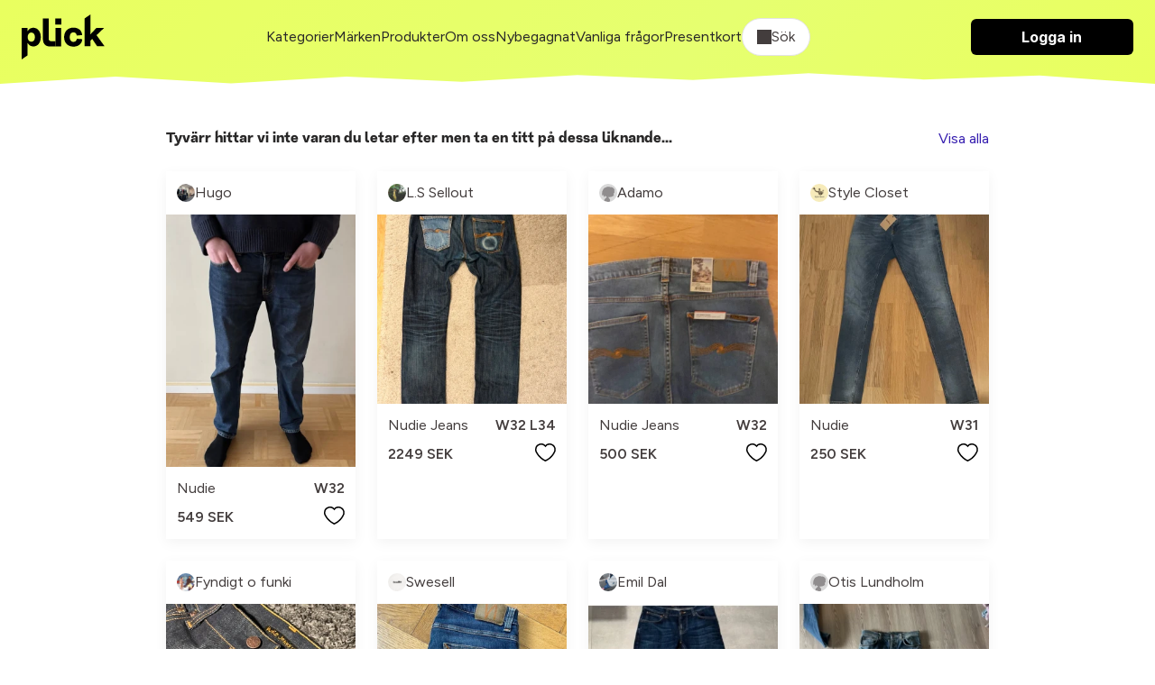

--- FILE ---
content_type: text/javascript; charset=utf-8
request_url: https://ga.jspm.io/npm:@sentry/core@7.86.0/esm/index.js
body_size: 16154
content:
import{extractTraceparentData as t,addGlobalErrorInstrumentationHandler as n,addGlobalUnhandledRejectionInstrumentationHandler as a,logger as o,uuid4 as c,timestampInSeconds as u,generateSentryTraceHeader as p,dropUndefinedKeys as l,dateTimestampInSeconds as g,addExceptionMechanism as _,resolvedSyncPromise as v,truncate as S,GLOBAL_OBJ as T,normalize as E,isThenable as b,isNaN as y,tracingContextFromHeaders as I,getSdkMetadataForEnvelopeHeader as C,dsnToString as x,createEnvelope as w,createEventEnvelopeHeaders as R,urlEncode as D,makeDsn as O,arrayify as A,checkOrSetAlreadyCaught as M,isPrimitive as F,createAttachmentEnvelopeItem as $,addItemToEnvelope as P,SyncPromise as N,SentryError as q,rejectedSyncPromise as B,isPlainObject as U,eventFromUnknownInput as z,eventFromMessage as W,envelopeItemTypeToDataCategory as L,isRateLimited as K,forEachEnvelopeItem as Y,updateRateLimits as G,serializeEnvelope as J,makePromiseBuffer as V,envelopeContainsItemType as Q,parseRetryAfterHeader as X,dsnFromString as Z,exceptionFromError as tt,applyAggregateErrorsToEvent as et,addRequestDataToEvent as nt,extractPathForTransaction as st}from"@sentry/utils";import{D as it}from"../_/C5x5174P.js";import{g as at,D as rt,S as ot,a as ct,n as ut,b as dt,c as pt,u as lt}from"../_/XHsMF7Ux.js";export{H as Hub,k as SDK_VERSION,h as closeSession,e as ensureHubOnCarrier,d as getHubFromCarrier,j as initAndBind,m as makeMain,i as makeSession,r as runWithAsyncContext,s as setAsyncContextStrategy,f as setHubOnCarrier}from"../_/XHsMF7Ux.js";import{FunctionToString as ht}from"./integrations/functiontostring.js";import{InboundFilters as mt}from"./integrations/inboundfilters.js";function getActiveTransaction(t){const e=t||at();const n=e.getScope();return n.getTransaction()}
/**
 * The `extractTraceparentData` function and `TRACEPARENT_REGEXP` constant used
 * to be declared in this file. It was later moved into `@sentry/utils` as part of a
 * move to remove `@sentry/tracing` dependencies from `@sentry/node` (`extractTraceparentData`
 * is the only tracing function used by `@sentry/node`).
 *
 * These exports are kept here for backwards compatability's sake.
 *
 * See https://github.com/getsentry/sentry-javascript/issues/4642 for more details.
 *
 * @deprecated Import this function from `@sentry/utils` instead
 */const ft=t;let gt=false;function registerErrorInstrumentation(){if(!gt){gt=true;n(errorCallback);a(errorCallback)}}function errorCallback(){const t=getActiveTransaction();if(t){const e="internal_error";it&&o.log(`[Tracing] Transaction: ${e} -> Global error occured`);t.setStatus(e)}}errorCallback.tag="sentry_tracingErrorCallback";class SpanRecorder{constructor(t=1e3){this._maxlen=t;this.spans=[]}add(t){this.spans.length>this._maxlen?t.spanRecorder=void 0:this.spans.push(t)}}class Span{constructor(t={}){this.traceId=t.traceId||c();this.spanId=t.spanId||c().substring(16);this.startTimestamp=t.startTimestamp||u();this.tags=t.tags||{};this.data=t.data||{};this.instrumenter=t.instrumenter||"sentry";this.origin=t.origin||"manual";t.parentSpanId&&(this.parentSpanId=t.parentSpanId);"sampled"in t&&(this.sampled=t.sampled);t.op&&(this.op=t.op);t.description&&(this.description=t.description);t.name&&(this.description=t.name);t.status&&(this.status=t.status);t.endTimestamp&&(this.endTimestamp=t.endTimestamp)}get name(){return this.description||""}set name(t){this.setName(t)}startChild(t){const e=new Span({...t,parentSpanId:this.spanId,sampled:this.sampled,traceId:this.traceId});e.spanRecorder=this.spanRecorder;e.spanRecorder&&e.spanRecorder.add(e);e.transaction=this.transaction;if(it&&e.transaction){const n=t&&t.op||"< unknown op >";const s=e.transaction.name||"< unknown name >";const i=e.transaction.spanId;const a=`[Tracing] Starting '${n}' span on transaction '${s}' (${i}).`;e.transaction.metadata.spanMetadata[e.spanId]={logMessage:a};o.log(a)}return e}setTag(t,e){this.tags={...this.tags,[t]:e};return this}setData(t,e){this.data={...this.data,[t]:e};return this}setStatus(t){this.status=t;return this}setHttpStatus(t){this.setTag("http.status_code",String(t));this.setData("http.response.status_code",t);const e=spanStatusfromHttpCode(t);e!=="unknown_error"&&this.setStatus(e);return this}setName(t){this.description=t}isSuccess(){return this.status==="ok"}finish(t){if(it&&this.transaction&&this.transaction.spanId!==this.spanId){const{logMessage:t}=this.transaction.metadata.spanMetadata[this.spanId];t&&o.log(t.replace("Starting","Finishing"))}this.endTimestamp=typeof t==="number"?t:u()}toTraceparent(){return p(this.traceId,this.spanId,this.sampled)}toContext(){return l({data:this.data,description:this.description,endTimestamp:this.endTimestamp,op:this.op,parentSpanId:this.parentSpanId,sampled:this.sampled,spanId:this.spanId,startTimestamp:this.startTimestamp,status:this.status,tags:this.tags,traceId:this.traceId})}updateWithContext(t){this.data=t.data||{};this.description=t.description;this.endTimestamp=t.endTimestamp;this.op=t.op;this.parentSpanId=t.parentSpanId;this.sampled=t.sampled;this.spanId=t.spanId||this.spanId;this.startTimestamp=t.startTimestamp||this.startTimestamp;this.status=t.status;this.tags=t.tags||{};this.traceId=t.traceId||this.traceId;return this}getTraceContext(){return l({data:Object.keys(this.data).length>0?this.data:void 0,description:this.description,op:this.op,parent_span_id:this.parentSpanId,span_id:this.spanId,status:this.status,tags:Object.keys(this.tags).length>0?this.tags:void 0,trace_id:this.traceId,origin:this.origin})}toJSON(){return l({data:Object.keys(this.data).length>0?this.data:void 0,description:this.description,op:this.op,parent_span_id:this.parentSpanId,span_id:this.spanId,start_timestamp:this.startTimestamp,status:this.status,tags:Object.keys(this.tags).length>0?this.tags:void 0,timestamp:this.endTimestamp,trace_id:this.traceId,origin:this.origin})}}
/**
 * Converts a HTTP status code into a {@link SpanStatusType}.
 *
 * @param httpStatus The HTTP response status code.
 * @returns The span status or unknown_error.
 */function spanStatusfromHttpCode(t){if(t<400&&t>=100)return"ok";if(t>=400&&t<500)switch(t){case 401:return"unauthenticated";case 403:return"permission_denied";case 404:return"not_found";case 409:return"already_exists";case 413:return"failed_precondition";case 429:return"resource_exhausted";default:return"invalid_argument"}if(t>=500&&t<600)switch(t){case 501:return"unimplemented";case 503:return"unavailable";case 504:return"deadline_exceeded";default:return"internal_error"}return"unknown_error"}function getDynamicSamplingContextFromClient(t,e,n){const s=e.getOptions();const{publicKey:i}=e.getDsn()||{};const{segment:a}=n&&n.getUser()||{};const r=l({environment:s.environment||rt,release:s.release,user_segment:a,public_key:i,trace_id:t});e.emit&&e.emit("createDsc",r);return r}class Transaction extends Span{constructor(t,e){super(t);delete this.description;this._measurements={};this._contexts={};this._hub=e||at();this._name=t.name||"";this.metadata={source:"custom",...t.metadata,spanMetadata:{}};this._trimEnd=t.trimEnd;this.transaction=this;const n=this.metadata.dynamicSamplingContext;n&&(this._frozenDynamicSamplingContext={...n})}get name(){return this._name}set name(t){this.setName(t)}setName(t,e="custom"){this._name=t;this.metadata.source=e}
/**
   * Attaches SpanRecorder to the span itself
   * @param maxlen maximum number of spans that can be recorded
   */initSpanRecorder(t=1e3){this.spanRecorder||(this.spanRecorder=new SpanRecorder(t));this.spanRecorder.add(this)}setContext(t,e){e===null?delete this._contexts[t]:this._contexts[t]=e}setMeasurement(t,e,n=""){this._measurements[t]={value:e,unit:n}}setMetadata(t){this.metadata={...this.metadata,...t}}finish(t){const e=this._finishTransaction(t);if(e)return this._hub.captureEvent(e)}toContext(){const t=super.toContext();return l({...t,name:this.name,trimEnd:this._trimEnd})}updateWithContext(t){super.updateWithContext(t);this.name=t.name||"";this._trimEnd=t.trimEnd;return this}getDynamicSamplingContext(){if(this._frozenDynamicSamplingContext)return this._frozenDynamicSamplingContext;const t=this._hub||at();const e=t.getClient();if(!e)return{};const n=t.getScope();const s=getDynamicSamplingContextFromClient(this.traceId,e,n);const i=this.metadata.sampleRate;i!==void 0&&(s.sample_rate=`${i}`);const a=this.metadata.source;a&&a!=="url"&&(s.transaction=this.name);this.sampled!==void 0&&(s.sampled=String(this.sampled));return s}setHub(t){this._hub=t}_finishTransaction(t){if(this.endTimestamp!==void 0)return;if(!this.name){it&&o.warn("Transaction has no name, falling back to `<unlabeled transaction>`.");this.name="<unlabeled transaction>"}super.finish(t);const e=this._hub.getClient();e&&e.emit&&e.emit("finishTransaction",this);if(this.sampled!==true){it&&o.log("[Tracing] Discarding transaction because its trace was not chosen to be sampled.");e&&e.recordDroppedEvent("sample_rate","transaction");return}const n=this.spanRecorder?this.spanRecorder.spans.filter((t=>t!==this&&t.endTimestamp)):[];this._trimEnd&&n.length>0&&(this.endTimestamp=n.reduce(((t,e)=>t.endTimestamp&&e.endTimestamp?t.endTimestamp>e.endTimestamp?t:e:t)).endTimestamp);const s=this.metadata;const i={contexts:{...this._contexts,trace:this.getTraceContext()},spans:n,start_timestamp:this.startTimestamp,tags:this.tags,timestamp:this.endTimestamp,transaction:this.name,type:"transaction",sdkProcessingMetadata:{...s,dynamicSamplingContext:this.getDynamicSamplingContext()},...s.source&&{transaction_info:{source:s.source}}};const a=Object.keys(this._measurements).length>0;if(a){it&&o.log("[Measurements] Adding measurements to transaction",JSON.stringify(this._measurements,void 0,2));i.measurements=this._measurements}it&&o.log(`[Tracing] Finishing ${this.op} transaction: ${this.name}.`);return i}}const _t={idleTimeout:1e3,finalTimeout:3e4,heartbeatInterval:5e3};const vt="finishReason";const St=["heartbeatFailed","idleTimeout","documentHidden","finalTimeout","externalFinish","cancelled"];class IdleTransactionSpanRecorder extends SpanRecorder{constructor(t,e,n,s){super(s);this._pushActivity=t;this._popActivity=e;this.transactionSpanId=n}add(t){if(t.spanId!==this.transactionSpanId){t.finish=e=>{t.endTimestamp=typeof e==="number"?e:u();this._popActivity(t.spanId)};t.endTimestamp===void 0&&this._pushActivity(t.spanId)}super.add(t)}}class IdleTransaction extends Transaction{constructor(t,e,n=_t.idleTimeout,s=_t.finalTimeout,i=_t.heartbeatInterval,a=false){super(t,e);this._idleHub=e;this._idleTimeout=n;this._finalTimeout=s;this._heartbeatInterval=i;this._onScope=a;this.activities={};this._heartbeatCounter=0;this._finished=false;this._idleTimeoutCanceledPermanently=false;this._beforeFinishCallbacks=[];this._finishReason=St[4];if(a){it&&o.log(`Setting idle transaction on scope. Span ID: ${this.spanId}`);e.configureScope((t=>t.setSpan(this)))}this._restartIdleTimeout();setTimeout((()=>{if(!this._finished){this.setStatus("deadline_exceeded");this._finishReason=St[3];this.finish()}}),this._finalTimeout)}finish(t=u()){this._finished=true;this.activities={};this.op==="ui.action.click"&&this.setTag(vt,this._finishReason);if(this.spanRecorder){it&&o.log("[Tracing] finishing IdleTransaction",new Date(t*1e3).toISOString(),this.op);for(const e of this._beforeFinishCallbacks)e(this,t);this.spanRecorder.spans=this.spanRecorder.spans.filter((e=>{if(e.spanId===this.spanId)return true;if(!e.endTimestamp){e.endTimestamp=t;e.setStatus("cancelled");it&&o.log("[Tracing] cancelling span since transaction ended early",JSON.stringify(e,void 0,2))}const n=e.startTimestamp<t;const s=(this._finalTimeout+this._idleTimeout)/1e3;const i=e.endTimestamp-this.startTimestamp<s;if(it){const t=JSON.stringify(e,void 0,2);n?i||o.log("[Tracing] discarding Span since it finished after Transaction final timeout",t):o.log("[Tracing] discarding Span since it happened after Transaction was finished",t)}return n&&i}));it&&o.log("[Tracing] flushing IdleTransaction")}else it&&o.log("[Tracing] No active IdleTransaction");if(this._onScope){const t=this._idleHub.getScope();t.getTransaction()===this&&t.setSpan(void 0)}return super.finish(t)}registerBeforeFinishCallback(t){this._beforeFinishCallbacks.push(t)}initSpanRecorder(t){if(!this.spanRecorder){const pushActivity=t=>{this._finished||this._pushActivity(t)};const popActivity=t=>{this._finished||this._popActivity(t)};this.spanRecorder=new IdleTransactionSpanRecorder(pushActivity,popActivity,this.spanId,t);it&&o.log("Starting heartbeat");this._pingHeartbeat()}this.spanRecorder.add(this)}
/**
   * Cancels the existing idle timeout, if there is one.
   * @param restartOnChildSpanChange Default is `true`.
   *                                 If set to false the transaction will end
   *                                 with the last child span.
   */cancelIdleTimeout(t,{restartOnChildSpanChange:e}={restartOnChildSpanChange:true}){this._idleTimeoutCanceledPermanently=e===false;if(this._idleTimeoutID){clearTimeout(this._idleTimeoutID);this._idleTimeoutID=void 0;if(Object.keys(this.activities).length===0&&this._idleTimeoutCanceledPermanently){this._finishReason=St[5];this.finish(t)}}}setFinishReason(t){this._finishReason=t}_restartIdleTimeout(t){this.cancelIdleTimeout();this._idleTimeoutID=setTimeout((()=>{if(!this._finished&&Object.keys(this.activities).length===0){this._finishReason=St[1];this.finish(t)}}),this._idleTimeout)}
/**
   * Start tracking a specific activity.
   * @param spanId The span id that represents the activity
   */_pushActivity(t){this.cancelIdleTimeout(void 0,{restartOnChildSpanChange:!this._idleTimeoutCanceledPermanently});it&&o.log(`[Tracing] pushActivity: ${t}`);this.activities[t]=true;it&&o.log("[Tracing] new activities count",Object.keys(this.activities).length)}
/**
   * Remove an activity from usage
   * @param spanId The span id that represents the activity
   */_popActivity(t){if(this.activities[t]){it&&o.log(`[Tracing] popActivity ${t}`);delete this.activities[t];it&&o.log("[Tracing] new activities count",Object.keys(this.activities).length)}if(Object.keys(this.activities).length===0){const t=u();if(this._idleTimeoutCanceledPermanently){this._finishReason=St[5];this.finish(t)}else this._restartIdleTimeout(t+this._idleTimeout/1e3)}}_beat(){if(this._finished)return;const t=Object.keys(this.activities).join("");t===this._prevHeartbeatString?this._heartbeatCounter++:this._heartbeatCounter=1;this._prevHeartbeatString=t;if(this._heartbeatCounter>=3){it&&o.log("[Tracing] Transaction finished because of no change for 3 heart beats");this.setStatus("deadline_exceeded");this._finishReason=St[0];this.finish()}else this._pingHeartbeat()}_pingHeartbeat(){it&&o.log(`pinging Heartbeat -> current counter: ${this._heartbeatCounter}`);setTimeout((()=>{this._beat()}),this._heartbeatInterval)}}
/**
 * Adds common information to events.
 *
 * The information includes release and environment from `options`,
 * breadcrumbs and context (extra, tags and user) from the scope.
 *
 * Information that is already present in the event is never overwritten. For
 * nested objects, such as the context, keys are merged.
 *
 * Note: This also triggers callbacks for `addGlobalEventProcessor`, but not `beforeSend`.
 *
 * @param event The original event.
 * @param hint May contain additional information about the original exception.
 * @param scope A scope containing event metadata.
 * @returns A new event with more information.
 * @hidden
 */function prepareEvent(t,e,n,s,i){const{normalizeDepth:a=3,normalizeMaxBreadth:r=1e3}=t;const o={...e,event_id:e.event_id||n.event_id||c(),timestamp:e.timestamp||g()};const u=n.integrations||t.integrations.map((t=>t.name));applyClientOptions(o,t);applyIntegrationsMetadata(o,u);e.type===void 0&&applyDebugIds(o,t.stackParser);let d=s;n.captureContext&&(d=ot.clone(d).update(n.captureContext));n.mechanism&&_(o,n.mechanism);let p=v(o);const l=i&&i.getEventProcessors?i.getEventProcessors():[];if(d){if(d.getAttachments){const t=[...n.attachments||[],...d.getAttachments()];t.length&&(n.attachments=t)}p=d.applyToEvent(o,n,l)}else p=ut([...l,...ct()],o,n);return p.then((t=>{t&&applyDebugMeta(t);return typeof a==="number"&&a>0?normalizeEvent(t,a,r):t}))}
/**
 *  Enhances event using the client configuration.
 *  It takes care of all "static" values like environment, release and `dist`,
 *  as well as truncating overly long values.
 * @param event event instance to be enhanced
 */function applyClientOptions(t,e){const{environment:n,release:s,dist:i,maxValueLength:a=250}=e;"environment"in t||(t.environment="environment"in e?n:rt);t.release===void 0&&s!==void 0&&(t.release=s);t.dist===void 0&&i!==void 0&&(t.dist=i);t.message&&(t.message=S(t.message,a));const r=t.exception&&t.exception.values&&t.exception.values[0];r&&r.value&&(r.value=S(r.value,a));const o=t.request;o&&o.url&&(o.url=S(o.url,a))}const Tt=new WeakMap;function applyDebugIds(t,e){const n=T._sentryDebugIds;if(!n)return;let s;const i=Tt.get(e);if(i)s=i;else{s=new Map;Tt.set(e,s)}const a=Object.keys(n).reduce(((t,i)=>{let a;const r=s.get(i);if(r)a=r;else{a=e(i);s.set(i,a)}for(let e=a.length-1;e>=0;e--){const s=a[e];if(s.filename){t[s.filename]=n[i];break}}return t}),{});try{t.exception.values.forEach((t=>{t.stacktrace.frames.forEach((t=>{t.filename&&(t.debug_id=a[t.filename])}))}))}catch(t){}}function applyDebugMeta(t){const e={};try{t.exception.values.forEach((t=>{t.stacktrace.frames.forEach((t=>{if(t.debug_id){t.abs_path?e[t.abs_path]=t.debug_id:t.filename&&(e[t.filename]=t.debug_id);delete t.debug_id}}))}))}catch(t){}if(Object.keys(e).length===0)return;t.debug_meta=t.debug_meta||{};t.debug_meta.images=t.debug_meta.images||[];const n=t.debug_meta.images;Object.keys(e).forEach((t=>{n.push({type:"sourcemap",code_file:t,debug_id:e[t]})}))}
/**
 * This function adds all used integrations to the SDK info in the event.
 * @param event The event that will be filled with all integrations.
 */function applyIntegrationsMetadata(t,e){if(e.length>0){t.sdk=t.sdk||{};t.sdk.integrations=[...t.sdk.integrations||[],...e]}}
/**
 * Applies `normalize` function on necessary `Event` attributes to make them safe for serialization.
 * Normalized keys:
 * - `breadcrumbs.data`
 * - `user`
 * - `contexts`
 * - `extra`
 * @param event Event
 * @returns Normalized event
 */function normalizeEvent(t,e,n){if(!t)return null;const s={...t,...t.breadcrumbs&&{breadcrumbs:t.breadcrumbs.map((t=>({...t,...t.data&&{data:E(t.data,e,n)}})))},...t.user&&{user:E(t.user,e,n)},...t.contexts&&{contexts:E(t.contexts,e,n)},...t.extra&&{extra:E(t.extra,e,n)}};if(t.contexts&&t.contexts.trace&&s.contexts){s.contexts.trace=t.contexts.trace;t.contexts.trace.data&&(s.contexts.trace.data=E(t.contexts.trace.data,e,n))}t.spans&&(s.spans=t.spans.map((t=>{t.data&&(t.data=E(t.data,e,n));return t})));return s}function parseEventHintOrCaptureContext(t){if(t)return hintIsScopeOrFunction(t)||hintIsScopeContext(t)?{captureContext:t}:t}function hintIsScopeOrFunction(t){return t instanceof ot||typeof t==="function"}const Et=["user","level","extra","contexts","tags","fingerprint","requestSession","propagationContext"];function hintIsScopeContext(t){return Object.keys(t).some((t=>Et.includes(t)))}function captureException(t,e){return at().captureException(t,parseEventHintOrCaptureContext(e))}
/**
 * Captures a message event and sends it to Sentry.
 *
 * @param message The message to send to Sentry.
 * @param Severity Define the level of the message.
 * @returns The generated eventId.
 */function captureMessage(t,e){const n=typeof e==="string"?e:void 0;const s=typeof e!=="string"?{captureContext:e}:void 0;return at().captureMessage(t,n,s)}
/**
 * Captures a manually created event and sends it to Sentry.
 *
 * @param event The event to send to Sentry.
 * @returns The generated eventId.
 */function captureEvent(t,e){return at().captureEvent(t,e)}
/**
 * Callback to set context information onto the scope.
 * @param callback Callback function that receives Scope.
 */function configureScope(t){at().configureScope(t)}
/**
 * Records a new breadcrumb which will be attached to future events.
 *
 * Breadcrumbs will be added to subsequent events to provide more context on
 * user's actions prior to an error or crash.
 *
 * @param breadcrumb The breadcrumb to record.
 */function addBreadcrumb(t){at().addBreadcrumb(t)}
/**
 * Sets context data with the given name.
 * @param name of the context
 * @param context Any kind of data. This data will be normalized.
 */function setContext(t,e){at().setContext(t,e)}
/**
 * Set an object that will be merged sent as extra data with the event.
 * @param extras Extras object to merge into current context.
 */function setExtras(t){at().setExtras(t)}
/**
 * Set key:value that will be sent as extra data with the event.
 * @param key String of extra
 * @param extra Any kind of data. This data will be normalized.
 */function setExtra(t,e){at().setExtra(t,e)}
/**
 * Set an object that will be merged sent as tags data with the event.
 * @param tags Tags context object to merge into current context.
 */function setTags(t){at().setTags(t)}
/**
 * Set key:value that will be sent as tags data with the event.
 *
 * Can also be used to unset a tag, by passing `undefined`.
 *
 * @param key String key of tag
 * @param value Value of tag
 */function setTag(t,e){at().setTag(t,e)}
/**
 * Updates user context information for future events.
 *
 * @param user User context object to be set in the current context. Pass `null` to unset the user.
 */function setUser(t){at().setUser(t)}
/**
 * Creates a new scope with and executes the given operation within.
 * The scope is automatically removed once the operation
 * finishes or throws.
 *
 * This is essentially a convenience function for:
 *
 *     pushScope();
 *     callback();
 *     popScope();
 *
 * @param callback that will be enclosed into push/popScope.
 */function withScope(t){at().withScope(t)}
/**
 * Starts a new `Transaction` and returns it. This is the entry point to manual tracing instrumentation.
 *
 * A tree structure can be built by adding child spans to the transaction, and child spans to other spans. To start a
 * new child span within the transaction or any span, call the respective `.startChild()` method.
 *
 * Every child span must be finished before the transaction is finished, otherwise the unfinished spans are discarded.
 *
 * The transaction must be finished with a call to its `.finish()` method, at which point the transaction with all its
 * finished child spans will be sent to Sentry.
 *
 * NOTE: This function should only be used for *manual* instrumentation. Auto-instrumentation should call
 * `startTransaction` directly on the hub.
 *
 * @param context Properties of the new `Transaction`.
 * @param customSamplingContext Information given to the transaction sampling function (along with context-dependent
 * default values). See {@link Options.tracesSampler}.
 *
 * @returns The transaction which was just started
 */function startTransaction(t,e){return at().startTransaction({...t},e)}
/**
 * Create a cron monitor check in and send it to Sentry.
 *
 * @param checkIn An object that describes a check in.
 * @param upsertMonitorConfig An optional object that describes a monitor config. Use this if you want
 * to create a monitor automatically when sending a check in.
 */function captureCheckIn(t,e){const n=at();const s=n.getScope();const i=n.getClient();if(i){if(i.captureCheckIn)return i.captureCheckIn(t,e,s);it&&o.warn("Cannot capture check-in. Client does not support sending check-ins.")}else it&&o.warn("Cannot capture check-in. No client defined.");return c()}
/**
 * Wraps a callback with a cron monitor check in. The check in will be sent to Sentry when the callback finishes.
 *
 * @param monitorSlug The distinct slug of the monitor.
 * @param upsertMonitorConfig An optional object that describes a monitor config. Use this if you want
 * to create a monitor automatically when sending a check in.
 */function withMonitor(t,e,n){const s=captureCheckIn({monitorSlug:t,status:"in_progress"},n);const i=u();function finishCheckIn(e){captureCheckIn({monitorSlug:t,status:e,checkInId:s,duration:u()-i})}let a;try{a=e()}catch(t){finishCheckIn("error");throw t}b(a)?Promise.resolve(a).then((()=>{finishCheckIn("ok")}),(()=>{finishCheckIn("error")})):finishCheckIn("ok");return a}
/**
 * Call `flush()` on the current client, if there is one. See {@link Client.flush}.
 *
 * @param timeout Maximum time in ms the client should wait to flush its event queue. Omitting this parameter will cause
 * the client to wait until all events are sent before resolving the promise.
 * @returns A promise which resolves to `true` if the queue successfully drains before the timeout, or `false` if it
 * doesn't (or if there's no client defined).
 */async function flush(t){const e=getClient();if(e)return e.flush(t);it&&o.warn("Cannot flush events. No client defined.");return Promise.resolve(false)}
/**
 * Call `close()` on the current client, if there is one. See {@link Client.close}.
 *
 * @param timeout Maximum time in ms the client should wait to flush its event queue before shutting down. Omitting this
 * parameter will cause the client to wait until all events are sent before disabling itself.
 * @returns A promise which resolves to `true` if the queue successfully drains before the timeout, or `false` if it
 * doesn't (or if there's no client defined).
 */async function close(t){const e=getClient();if(e)return e.close(t);it&&o.warn("Cannot flush events and disable SDK. No client defined.");return Promise.resolve(false)}
/**
 * This is the getter for lastEventId.
 *
 * @returns The last event id of a captured event.
 */function lastEventId(){return at().lastEventId()}function getClient(){return at().getClient()}function hasTracingEnabled(t){if(typeof __SENTRY_TRACING__==="boolean"&&!__SENTRY_TRACING__)return false;const e=getClient();const n=t||e&&e.getOptions();return!!n&&(n.enableTracing||"tracesSampleRate"in n||"tracesSampler"in n)}function sampleTransaction(t,e,n){if(!hasTracingEnabled(e)){t.sampled=false;return t}if(t.sampled!==void 0){t.setMetadata({sampleRate:Number(t.sampled)});return t}let s;if(typeof e.tracesSampler==="function"){s=e.tracesSampler(n);t.setMetadata({sampleRate:Number(s)})}else if(n.parentSampled!==void 0)s=n.parentSampled;else if(typeof e.tracesSampleRate!=="undefined"){s=e.tracesSampleRate;t.setMetadata({sampleRate:Number(s)})}else{s=1;t.setMetadata({sampleRate:s})}if(!isValidSampleRate(s)){it&&o.warn("[Tracing] Discarding transaction because of invalid sample rate.");t.sampled=false;return t}if(!s){it&&o.log("[Tracing] Discarding transaction because "+(typeof e.tracesSampler==="function"?"tracesSampler returned 0 or false":"a negative sampling decision was inherited or tracesSampleRate is set to 0"));t.sampled=false;return t}t.sampled=Math.random()<s;if(!t.sampled){it&&o.log(`[Tracing] Discarding transaction because it's not included in the random sample (sampling rate = ${Number(s)})`);return t}it&&o.log(`[Tracing] starting ${t.op} transaction - ${t.name}`);return t}function isValidSampleRate(t){if(y(t)||!(typeof t==="number"||typeof t==="boolean")){it&&o.warn(`[Tracing] Given sample rate is invalid. Sample rate must be a boolean or a number between 0 and 1. Got ${JSON.stringify(t)} of type ${JSON.stringify(typeof t)}.`);return false}if(t<0||t>1){it&&o.warn(`[Tracing] Given sample rate is invalid. Sample rate must be between 0 and 1. Got ${t}.`);return false}return true}function traceHeaders(){const t=this.getScope();const e=t.getSpan();return e?{"sentry-trace":e.toTraceparent()}:{}}
/**
 * Creates a new transaction and adds a sampling decision if it doesn't yet have one.
 *
 * The Hub.startTransaction method delegates to this method to do its work, passing the Hub instance in as `this`, as if
 * it had been called on the hub directly. Exists as a separate function so that it can be injected into the class as an
 * "extension method."
 *
 * @param this: The Hub starting the transaction
 * @param transactionContext: Data used to configure the transaction
 * @param CustomSamplingContext: Optional data to be provided to the `tracesSampler` function (if any)
 *
 * @returns The new transaction
 *
 * @see {@link Hub.startTransaction}
 */function _startTransaction(t,e){const n=this.getClient();const s=n&&n.getOptions()||{};const i=s.instrumenter||"sentry";const a=t.instrumenter||"sentry";if(i!==a){it&&o.error(`A transaction was started with instrumenter=\`${a}\`, but the SDK is configured with the \`${i}\` instrumenter.\nThe transaction will not be sampled. Please use the ${i} instrumentation to start transactions.`);t.sampled=false}let r=new Transaction(t,this);r=sampleTransaction(r,s,{parentSampled:t.parentSampled,transactionContext:t,...e});r.sampled&&r.initSpanRecorder(s._experiments&&s._experiments.maxSpans);n&&n.emit&&n.emit("startTransaction",r);return r}function startIdleTransaction(t,e,n,s,i,a,r){const o=t.getClient();const c=o&&o.getOptions()||{};let u=new IdleTransaction(e,t,n,s,r,i);u=sampleTransaction(u,c,{parentSampled:e.parentSampled,transactionContext:e,...a});u.sampled&&u.initSpanRecorder(c._experiments&&c._experiments.maxSpans);o&&o.emit&&o.emit("startTransaction",u);return u}function addTracingExtensions(){const t=dt();if(t.__SENTRY__){t.__SENTRY__.extensions=t.__SENTRY__.extensions||{};t.__SENTRY__.extensions.startTransaction||(t.__SENTRY__.extensions.startTransaction=_startTransaction);t.__SENTRY__.extensions.traceHeaders||(t.__SENTRY__.extensions.traceHeaders=traceHeaders);registerErrorInstrumentation()}}
/** The status of an Span.
 *
 * @deprecated Use string literals - if you require type casting, cast to SpanStatusType type
 */var bt;(function(t){const e="ok";t.Ok=e;const n="deadline_exceeded";t.DeadlineExceeded=n;const s="unauthenticated";t.Unauthenticated=s;const i="permission_denied";t.PermissionDenied=i;const a="not_found";t.NotFound=a;const r="resource_exhausted";t.ResourceExhausted=r;const o="invalid_argument";t.InvalidArgument=o;const c="unimplemented";t.Unimplemented=c;const u="unavailable";t.Unavailable=u;const d="internal_error";t.InternalError=d;const p="unknown_error";t.UnknownError=p;const l="cancelled";t.Cancelled=l;const h="already_exists";t.AlreadyExists=h;const m="failed_precondition";t.FailedPrecondition=m;const f="aborted";t.Aborted=f;const g="out_of_range";t.OutOfRange=g;const _="data_loss";t.DataLoss=_})(bt||(bt={}));function trace(t,e,n=(()=>{})){const s=normalizeContext(t);const i=at();const a=i.getScope();const r=a.getSpan();const o=createChildSpanOrTransaction(i,r,s);a.setSpan(o);function finishAndSetSpan(){o&&o.finish();i.getScope().setSpan(r)}let c;try{c=e(o)}catch(t){o&&o.setStatus("internal_error");n(t);finishAndSetSpan();throw t}b(c)?Promise.resolve(c).then((()=>{finishAndSetSpan()}),(t=>{o&&o.setStatus("internal_error");n(t);finishAndSetSpan()})):finishAndSetSpan();return c}function startSpan(t,e){const n=normalizeContext(t);const s=at();const i=s.getScope();const a=i.getSpan();const r=createChildSpanOrTransaction(s,a,n);i.setSpan(r);function finishAndSetSpan(){r&&r.finish();s.getScope().setSpan(a)}let o;try{o=e(r)}catch(t){r&&r.setStatus("internal_error");finishAndSetSpan();throw t}b(o)?Promise.resolve(o).then((()=>{finishAndSetSpan()}),(()=>{r&&r.setStatus("internal_error");finishAndSetSpan()})):finishAndSetSpan();return o}
/**
 * @deprecated Use {@link startSpan} instead.
 */const yt=startSpan;function startSpanManual(t,e){const n=normalizeContext(t);const s=at();const i=s.getScope();const a=i.getSpan();const r=createChildSpanOrTransaction(s,a,n);i.setSpan(r);function finishAndSetSpan(){r&&r.finish();s.getScope().setSpan(a)}let o;try{o=e(r,finishAndSetSpan)}catch(t){r&&r.setStatus("internal_error");throw t}b(o)&&Promise.resolve(o).then(void 0,(()=>{r&&r.setStatus("internal_error")}));return o}function startInactiveSpan(t){if(!hasTracingEnabled())return;const e={...t};e.name!==void 0&&e.description===void 0&&(e.description=e.name);const n=at();const s=getActiveSpan();return s?s.startChild(e):n.startTransaction(e)}function getActiveSpan(){return at().getScope().getSpan()}function continueTrace({sentryTrace:t,baggage:e},n){const s=at();const i=s.getScope();const{traceparentData:a,dynamicSamplingContext:r,propagationContext:c}=I(t,e);i.setPropagationContext(c);it&&a&&o.log(`[Tracing] Continuing trace ${a.traceId}.`);const u={...a,metadata:l({dynamicSamplingContext:a&&!r?{}:r})};return n?n(u):u}function createChildSpanOrTransaction(t,e,n){if(hasTracingEnabled())return e?e.startChild(n):t.startTransaction(n)}function normalizeContext(t){const e={...t};e.name!==void 0&&e.description===void 0&&(e.description=e.name);return e}function setMeasurement(t,e,n){const s=getActiveTransaction();s&&s.setMeasurement(t,e,n)}function enhanceEventWithSdkInfo(t,e){if(!e)return t;t.sdk=t.sdk||{};t.sdk.name=t.sdk.name||e.name;t.sdk.version=t.sdk.version||e.version;t.sdk.integrations=[...t.sdk.integrations||[],...e.integrations||[]];t.sdk.packages=[...t.sdk.packages||[],...e.packages||[]];return t}function createSessionEnvelope(t,e,n,s){const i=C(n);const a={sent_at:(new Date).toISOString(),...i&&{sdk:i},...!!s&&e&&{dsn:x(e)}};const r="aggregates"in t?[{type:"sessions"},t]:[{type:"session"},t.toJSON()];return w(a,[r])}function createEventEnvelope(t,e,n,s){const i=C(n);const a=t.type&&t.type!=="replay_event"?t.type:"event";enhanceEventWithSdkInfo(t,n&&n.sdk);const r=R(t,i,s,e);delete t.sdkProcessingMetadata;const o=[{type:a},t];return w(r,[o])}class SessionFlusher{constructor(t,e){this._client=t;this.flushTimeout=60;this._pendingAggregates={};this._isEnabled=true;this._intervalId=setInterval((()=>this.flush()),this.flushTimeout*1e3);this._sessionAttrs=e}flush(){const t=this.getSessionAggregates();if(t.aggregates.length!==0){this._pendingAggregates={};this._client.sendSession(t)}}getSessionAggregates(){const t=Object.keys(this._pendingAggregates).map((t=>this._pendingAggregates[parseInt(t)]));const e={attrs:this._sessionAttrs,aggregates:t};return l(e)}close(){clearInterval(this._intervalId);this._isEnabled=false;this.flush()}incrementSessionStatusCount(){if(!this._isEnabled)return;const t=at().getScope();const e=t.getRequestSession();if(e&&e.status){this._incrementSessionStatusCount(e.status,new Date);t.setRequestSession(void 0);
/* eslint-enable @typescript-eslint/no-unsafe-member-access */}}_incrementSessionStatusCount(t,e){const n=new Date(e).setSeconds(0,0);this._pendingAggregates[n]=this._pendingAggregates[n]||{};const s=this._pendingAggregates[n];s.started||(s.started=new Date(n).toISOString());switch(t){case"errored":s.errored=(s.errored||0)+1;return s.errored;case"ok":s.exited=(s.exited||0)+1;return s.exited;default:s.crashed=(s.crashed||0)+1;return s.crashed}}}const It="7";function getBaseApiEndpoint(t){const e=t.protocol?`${t.protocol}:`:"";const n=t.port?`:${t.port}`:"";return`${e}//${t.host}${n}${t.path?`/${t.path}`:""}/api/`}function _getIngestEndpoint(t){return`${getBaseApiEndpoint(t)}${t.projectId}/envelope/`}function _encodedAuth(t,e){return D({sentry_key:t.publicKey,sentry_version:It,...e&&{sentry_client:`${e.name}/${e.version}`}})}function getEnvelopeEndpointWithUrlEncodedAuth(t,e={}){const n=typeof e==="string"?e:e.tunnel;const s=typeof e!=="string"&&e._metadata?e._metadata.sdk:void 0;return n||`${_getIngestEndpoint(t)}?${_encodedAuth(t,s)}`}function getReportDialogEndpoint(t,e){const n=O(t);if(!n)return"";const s=`${getBaseApiEndpoint(n)}embed/error-page/`;let i=`dsn=${x(n)}`;for(const t in e)if(t!=="dsn"&&t!=="onClose")if(t==="user"){const t=e.user;if(!t)continue;t.name&&(i+=`&name=${encodeURIComponent(t.name)}`);t.email&&(i+=`&email=${encodeURIComponent(t.email)}`)}else i+=`&${encodeURIComponent(t)}=${encodeURIComponent(e[t])}`;return`${s}?${i}`}const kt=[];function filterDuplicates(t){const e={};t.forEach((t=>{const{name:n}=t;const s=e[n];s&&!s.isDefaultInstance&&t.isDefaultInstance||(e[n]=t)}));return Object.keys(e).map((t=>e[t]))}function getIntegrationsToSetup(t){const e=t.defaultIntegrations||[];const n=t.integrations;e.forEach((t=>{t.isDefaultInstance=true}));let s;s=Array.isArray(n)?[...e,...n]:typeof n==="function"?A(n(e)):e;const i=filterDuplicates(s);const a=findIndex(i,(t=>t.name==="Debug"));if(a!==-1){const[t]=i.splice(a,1);i.push(t)}return i}
/**
 * Given a list of integration instances this installs them all. When `withDefaults` is set to `true` then all default
 * integrations are added unless they were already provided before.
 * @param integrations array of integration instances
 * @param withDefault should enable default integrations
 */function setupIntegrations(t,e){const n={};e.forEach((e=>{e&&setupIntegration(t,e,n)}));return n}function setupIntegration(t,e,n){n[e.name]=e;if(kt.indexOf(e.name)===-1){e.setupOnce(pt,at);kt.push(e.name)}e.setup&&typeof e.setup==="function"&&e.setup(t);if(t.on&&typeof e.preprocessEvent==="function"){const n=e.preprocessEvent.bind(e);t.on("preprocessEvent",((e,s)=>n(e,s,t)))}if(t.addEventProcessor&&typeof e.processEvent==="function"){const n=e.processEvent.bind(e);const s=Object.assign(((e,s)=>n(e,s,t)),{id:e.name});t.addEventProcessor(s)}it&&o.log(`Integration installed: ${e.name}`)}function addIntegration(t){const e=getClient();e&&e.addIntegration?e.addIntegration(t):it&&o.warn(`Cannot add integration "${t.name}" because no SDK Client is available.`)}function findIndex(t,e){for(let n=0;n<t.length;n++)if(e(t[n])===true)return n;return-1}const Ct="Not capturing exception because it's already been captured.";class BaseClient{
/**
   * Initializes this client instance.
   *
   * @param options Options for the client.
   */
constructor(t){this._options=t;this._integrations={};this._integrationsInitialized=false;this._numProcessing=0;this._outcomes={};this._hooks={};this._eventProcessors=[];t.dsn?this._dsn=O(t.dsn):it&&o.warn("No DSN provided, client will not send events.");if(this._dsn){const e=getEnvelopeEndpointWithUrlEncodedAuth(this._dsn,t);this._transport=t.transport({recordDroppedEvent:this.recordDroppedEvent.bind(this),...t.transportOptions,url:e})}}captureException(t,e,n){if(M(t)){it&&o.log(Ct);return}let s=e&&e.event_id;this._process(this.eventFromException(t,e).then((t=>this._captureEvent(t,e,n))).then((t=>{s=t})));return s}captureMessage(t,e,n,s){let i=n&&n.event_id;const a=F(t)?this.eventFromMessage(String(t),e,n):this.eventFromException(t,n);this._process(a.then((t=>this._captureEvent(t,n,s))).then((t=>{i=t})));return i}captureEvent(t,e,n){if(e&&e.originalException&&M(e.originalException)){it&&o.log(Ct);return}let s=e&&e.event_id;this._process(this._captureEvent(t,e,n).then((t=>{s=t})));return s}captureSession(t){if(typeof t.release==="string"){this.sendSession(t);lt(t,{init:false})}else it&&o.warn("Discarded session because of missing or non-string release")}getDsn(){return this._dsn}getOptions(){return this._options}getSdkMetadata(){return this._options._metadata}getTransport(){return this._transport}flush(t){const e=this._transport;return e?this._isClientDoneProcessing(t).then((n=>e.flush(t).then((t=>n&&t)))):v(true)}close(t){return this.flush(t).then((t=>{this.getOptions().enabled=false;return t}))}getEventProcessors(){return this._eventProcessors}addEventProcessor(t){this._eventProcessors.push(t)}setupIntegrations(t){if(t&&!this._integrationsInitialized||this._isEnabled()&&!this._integrationsInitialized){this._integrations=setupIntegrations(this,this._options.integrations);this._integrationsInitialized=true}}
/**
   * Gets an installed integration by its `id`.
   *
   * @returns The installed integration or `undefined` if no integration with that `id` was installed.
   */getIntegrationById(t){return this._integrations[t]}getIntegration(t){try{return this._integrations[t.id]||null}catch(e){it&&o.warn(`Cannot retrieve integration ${t.id} from the current Client`);return null}}addIntegration(t){setupIntegration(this,t,this._integrations)}sendEvent(t,e={}){this.emit("beforeSendEvent",t,e);let n=createEventEnvelope(t,this._dsn,this._options._metadata,this._options.tunnel);for(const t of e.attachments||[])n=P(n,$(t,this._options.transportOptions&&this._options.transportOptions.textEncoder));const s=this._sendEnvelope(n);s&&s.then((e=>this.emit("afterSendEvent",t,e)),null)}sendSession(t){const e=createSessionEnvelope(t,this._dsn,this._options._metadata,this._options.tunnel);void this._sendEnvelope(e)}recordDroppedEvent(t,e,n){if(this._options.sendClientReports){const n=`${t}:${e}`;it&&o.log(`Adding outcome: "${n}"`);this._outcomes[n]=this._outcomes[n]+1||1}}
/* eslint-disable @typescript-eslint/unified-signatures */
on(t,e){this._hooks[t]||(this._hooks[t]=[]);this._hooks[t].push(e)}emit(t,...e){this._hooks[t]&&this._hooks[t].forEach((t=>t(...e)))}
/* eslint-enable @typescript-eslint/unified-signatures */_updateSessionFromEvent(t,e){let n=false;let s=false;const i=e.exception&&e.exception.values;if(i){s=true;for(const t of i){const e=t.mechanism;if(e&&e.handled===false){n=true;break}}}const a=t.status==="ok";const r=a&&t.errors===0||a&&n;if(r){lt(t,{...n&&{status:"crashed"},errors:t.errors||Number(s||n)});this.captureSession(t)}}
/**
   * Determine if the client is finished processing. Returns a promise because it will wait `timeout` ms before saying
   * "no" (resolving to `false`) in order to give the client a chance to potentially finish first.
   *
   * @param timeout The time, in ms, after which to resolve to `false` if the client is still busy. Passing `0` (or not
   * passing anything) will make the promise wait as long as it takes for processing to finish before resolving to
   * `true`.
   * @returns A promise which will resolve to `true` if processing is already done or finishes before the timeout, and
   * `false` otherwise
   */_isClientDoneProcessing(t){return new N((e=>{let n=0;const s=1;const i=setInterval((()=>{if(this._numProcessing==0){clearInterval(i);e(true)}else{n+=s;if(t&&n>=t){clearInterval(i);e(false)}}}),s)}))}_isEnabled(){return this.getOptions().enabled!==false&&this._transport!==void 0}
/**
   * Adds common information to events.
   *
   * The information includes release and environment from `options`,
   * breadcrumbs and context (extra, tags and user) from the scope.
   *
   * Information that is already present in the event is never overwritten. For
   * nested objects, such as the context, keys are merged.
   *
   * @param event The original event.
   * @param hint May contain additional information about the original exception.
   * @param scope A scope containing event metadata.
   * @returns A new event with more information.
   */_prepareEvent(t,e,n){const s=this.getOptions();const i=Object.keys(this._integrations);!e.integrations&&i.length>0&&(e.integrations=i);this.emit("preprocessEvent",t,e);return prepareEvent(s,t,e,n,this).then((t=>{if(t===null)return t;const{propagationContext:e}=t.sdkProcessingMetadata||{};const s=t.contexts&&t.contexts.trace;if(!s&&e){const{traceId:s,spanId:i,parentSpanId:a,dsc:r}=e;t.contexts={trace:{trace_id:s,span_id:i,parent_span_id:a},...t.contexts};const o=r||getDynamicSamplingContextFromClient(s,this,n);t.sdkProcessingMetadata={dynamicSamplingContext:o,...t.sdkProcessingMetadata}}return t}))}
/**
   * Processes the event and logs an error in case of rejection
   * @param event
   * @param hint
   * @param scope
   */_captureEvent(t,e={},n){return this._processEvent(t,e,n).then((t=>t.event_id),(t=>{if(it){const e=t;e.logLevel==="log"?o.log(e.message):o.warn(e)}}))}
/**
   * Processes an event (either error or message) and sends it to Sentry.
   *
   * This also adds breadcrumbs and context information to the event. However,
   * platform specific meta data (such as the User's IP address) must be added
   * by the SDK implementor.
   *
   *
   * @param event The event to send to Sentry.
   * @param hint May contain additional information about the original exception.
   * @param scope A scope containing event metadata.
   * @returns A SyncPromise that resolves with the event or rejects in case event was/will not be send.
   */_processEvent(t,e,n){const s=this.getOptions();const{sampleRate:i}=s;const a=isTransactionEvent(t);const r=isErrorEvent(t);const o=t.type||"error";const c=`before send for type \`${o}\``;if(r&&typeof i==="number"&&Math.random()>i){this.recordDroppedEvent("sample_rate","error",t);return B(new q(`Discarding event because it's not included in the random sample (sampling rate = ${i})`,"log"))}const u=o==="replay_event"?"replay":o;return this._prepareEvent(t,e,n).then((n=>{if(n===null){this.recordDroppedEvent("event_processor",u,t);throw new q("An event processor returned `null`, will not send event.","log")}const i=e.data&&e.data.__sentry__===true;if(i)return n;const a=processBeforeSend(s,n,e);return _validateBeforeSendResult(a,c)})).then((s=>{if(s===null){this.recordDroppedEvent("before_send",u,t);throw new q(`${c} returned \`null\`, will not send event.`,"log")}const i=n&&n.getSession();!a&&i&&this._updateSessionFromEvent(i,s);const r=s.transaction_info;if(a&&r&&s.transaction!==t.transaction){const t="custom";s.transaction_info={...r,source:t}}this.sendEvent(s,e);return s})).then(null,(t=>{if(t instanceof q)throw t;this.captureException(t,{data:{__sentry__:true},originalException:t});throw new q(`Event processing pipeline threw an error, original event will not be sent. Details have been sent as a new event.\nReason: ${t}`)}))}_process(t){this._numProcessing++;void t.then((t=>{this._numProcessing--;return t}),(t=>{this._numProcessing--;return t}))}_sendEnvelope(t){this.emit("beforeEnvelope",t);if(this._isEnabled()&&this._transport)return this._transport.send(t).then(null,(t=>{it&&o.error("Error while sending event:",t)}));it&&o.error("Transport disabled")}_clearOutcomes(){const t=this._outcomes;this._outcomes={};return Object.keys(t).map((e=>{const[n,s]=e.split(":");return{reason:n,category:s,quantity:t[e]}}))}}function _validateBeforeSendResult(t,e){const n=`${e} must return \`null\` or a valid event.`;if(b(t))return t.then((t=>{if(!U(t)&&t!==null)throw new q(n);return t}),(t=>{throw new q(`${e} rejected with ${t}`)}));if(!U(t)&&t!==null)throw new q(n);return t}function processBeforeSend(t,e,n){const{beforeSend:s,beforeSendTransaction:i}=t;return isErrorEvent(e)&&s?s(e,n):isTransactionEvent(e)&&i?i(e,n):e}function isErrorEvent(t){return t.type===void 0}function isTransactionEvent(t){return t.type==="transaction"}function addEventProcessor(t){const e=at().getClient();e&&e.addEventProcessor&&e.addEventProcessor(t)}function createCheckInEnvelope(t,e,n,s,i){const a={sent_at:(new Date).toISOString()};n&&n.sdk&&(a.sdk={name:n.sdk.name,version:n.sdk.version});!s||!i||(a.dsn=x(i));e&&(a.trace=l(e));const r=createCheckInEnvelopeItem(t);return w(a,[r])}function createCheckInEnvelopeItem(t){const e={type:"check_in"};return[e,t]}class ServerRuntimeClient extends BaseClient{
/**
   * Creates a new Edge SDK instance.
   * @param options Configuration options for this SDK.
   */
constructor(t){addTracingExtensions();super(t)}eventFromException(t,e){return v(z(at,this._options.stackParser,t,e))}eventFromMessage(t,e="info",n){return v(W(this._options.stackParser,t,e,n,this._options.attachStacktrace))}captureException(t,e,n){if(this._options.autoSessionTracking&&this._sessionFlusher&&n){const t=n.getRequestSession();t&&t.status==="ok"&&(t.status="errored")}return super.captureException(t,e,n)}captureEvent(t,e,n){if(this._options.autoSessionTracking&&this._sessionFlusher&&n){const e=t.type||"exception";const s=e==="exception"&&t.exception&&t.exception.values&&t.exception.values.length>0;if(s){const t=n.getRequestSession();t&&t.status==="ok"&&(t.status="errored")}}return super.captureEvent(t,e,n)}close(t){this._sessionFlusher&&this._sessionFlusher.close();return super.close(t)}initSessionFlusher(){const{release:t,environment:e}=this._options;t?this._sessionFlusher=new SessionFlusher(this,{release:t,environment:e}):it&&o.warn("Cannot initialise an instance of SessionFlusher if no release is provided!")}
/**
   * Create a cron monitor check in and send it to Sentry.
   *
   * @param checkIn An object that describes a check in.
   * @param upsertMonitorConfig An optional object that describes a monitor config. Use this if you want
   * to create a monitor automatically when sending a check in.
   */captureCheckIn(t,e,n){const s="checkInId"in t&&t.checkInId?t.checkInId:c();if(!this._isEnabled()){it&&o.warn("SDK not enabled, will not capture checkin.");return s}const i=this.getOptions();const{release:a,environment:r,tunnel:u}=i;const d={check_in_id:s,monitor_slug:t.monitorSlug,status:t.status,release:a,environment:r};"duration"in t&&(d.duration=t.duration);e&&(d.monitor_config={schedule:e.schedule,checkin_margin:e.checkinMargin,max_runtime:e.maxRuntime,timezone:e.timezone});const[p,l]=this._getTraceInfoFromScope(n);l&&(d.contexts={trace:l});const h=createCheckInEnvelope(d,p,this.getSdkMetadata(),u,this.getDsn());it&&o.info("Sending checkin:",t.monitorSlug,t.status);void this._sendEnvelope(h);return s}_captureRequestSession(){this._sessionFlusher?this._sessionFlusher.incrementSessionStatusCount():it&&o.warn("Discarded request mode session because autoSessionTracking option was disabled")}_prepareEvent(t,e,n){this._options.platform&&(t.platform=t.platform||this._options.platform);this._options.runtime&&(t.contexts={...t.contexts,runtime:(t.contexts||{}).runtime||this._options.runtime});this._options.serverName&&(t.server_name=t.server_name||this._options.serverName);return super._prepareEvent(t,e,n)}_getTraceInfoFromScope(t){if(!t)return[void 0,void 0];const e=t.getSpan();if(e){const t=e.transaction?e.transaction.getDynamicSamplingContext():void 0;return[t,e.getTraceContext()]}const{traceId:n,spanId:s,parentSpanId:i,dsc:a}=t.getPropagationContext();const r={trace_id:n,span_id:s,parent_span_id:i};return a?[a,r]:[getDynamicSamplingContextFromClient(n,this,t),r]}}const xt=30;
/**
 * Creates an instance of a Sentry `Transport`
 *
 * @param options
 * @param makeRequest
 */function createTransport(t,e,n=V(t.bufferSize||xt)){let s={};const flush=t=>n.drain(t);function send(i){const a=[];Y(i,((e,n)=>{const i=L(n);if(K(s,i)){const s=getEventForEnvelopeItem(e,n);t.recordDroppedEvent("ratelimit_backoff",i,s)}else a.push(e)}));if(a.length===0)return v();const r=w(i[0],a);const recordEnvelopeLoss=e=>{Y(r,((n,s)=>{const i=getEventForEnvelopeItem(n,s);t.recordDroppedEvent(e,L(s),i)}))};const requestTask=()=>e({body:J(r,t.textEncoder)}).then((t=>{t.statusCode!==void 0&&(t.statusCode<200||t.statusCode>=300)&&it&&o.warn(`Sentry responded with status code ${t.statusCode} to sent event.`);s=G(s,t);return t}),(t=>{recordEnvelopeLoss("network_error");throw t}));return n.add(requestTask).then((t=>t),(t=>{if(t instanceof q){it&&o.error("Skipped sending event because buffer is full.");recordEnvelopeLoss("queue_overflow");return v()}throw t}))}send.__sentry__baseTransport__=true;return{send:send,flush:flush}}function getEventForEnvelopeItem(t,e){if(e==="event"||e==="transaction")return Array.isArray(t)?t[1]:void 0}const wt=100;const Rt=5e3;const Dt=36e5;function log(t,e){it&&o.info(`[Offline]: ${t}`,e)}
/**
 * Wraps a transport and stores and retries events when they fail to send.
 *
 * @param createTransport The transport to wrap.
 */function makeOfflineTransport(t){return e=>{const n=t(e);const s=e.createStore?e.createStore(e):void 0;let i=Rt;let a;function shouldQueue(t,n,s){return!Q(t,["replay_event","replay_recording","client_report"])&&(!e.shouldStore||e.shouldStore(t,n,s))}function flushIn(t){if(s){a&&clearTimeout(a);a=setTimeout((async()=>{a=void 0;const t=await s.pop();if(t){log("Attempting to send previously queued event");void send(t).catch((t=>{log("Failed to retry sending",t)}))}}),t);typeof a!=="number"&&a.unref&&a.unref()}}function flushWithBackOff(){if(!a){flushIn(i);i=Math.min(i*2,Dt)}}async function send(t){try{const e=await n.send(t);let s=wt;if(e)if(e.headers&&e.headers["retry-after"])s=X(e.headers["retry-after"]);else if((e.statusCode||0)>=400)return e;flushIn(s);i=Rt;return e}catch(e){if(s&&await shouldQueue(t,e,i)){await s.insert(t);flushWithBackOff();log("Error sending. Event queued",e);return{}}throw e}}e.flushAtStartup&&flushWithBackOff();return{send:send,flush:t=>n.flush(t)}}}function eventFromEnvelope(t,e){let n;Y(t,((t,s)=>{e.includes(s)&&(n=Array.isArray(t)?t[1]:void 0);return!!n}));return n}function makeOverrideReleaseTransport(t,e){return n=>{const s=t(n);return{send:async t=>{const n=eventFromEnvelope(t,["event","transaction","profile","replay_event"]);n&&(n.release=e);return s.send(t)},flush:t=>s.flush(t)}}}function makeMultiplexedTransport(t,e){return n=>{const s=t(n);const i={};function getTransport(e,s){const a=s?`${e}:${s}`:e;if(!i[a]){const r=Z(e);if(!r)return;const o=getEnvelopeEndpointWithUrlEncodedAuth(r);i[a]=s?makeOverrideReleaseTransport(t,s)({...n,url:o}):t({...n,url:o})}return i[a]}async function send(t){function getEvent(e){const n=e&&e.length?e:["event"];return eventFromEnvelope(t,n)}const n=e({envelope:t,getEvent:getEvent}).map((t=>typeof t==="string"?getTransport(t,void 0):getTransport(t.dsn,t.release))).filter((t=>!!t));n.length===0&&n.push(s);const i=await Promise.all(n.map((e=>e.send(t))));return i[0]}async function flush(t){const e=[...Object.keys(i).map((t=>i[t])),s];const n=await Promise.all(e.map((e=>e.flush(t))));return n.every((t=>t))}return{send:send,flush:flush}}}const Ot="cause";const At=5;class LinkedErrors{static __initStatic(){this.id="LinkedErrors"}constructor(t={}){this._key=t.key||Ot;this._limit=t.limit||At;this.name=LinkedErrors.id}setupOnce(){}preprocessEvent(t,e,n){const s=n.getOptions();et(tt,s.stackParser,s.maxValueLength,this._key,this._limit,t,e)}}LinkedErrors.__initStatic();var Mt=Object.freeze(Object.defineProperty({__proto__:null,FunctionToString:ht,InboundFilters:mt,LinkedErrors:LinkedErrors},Symbol.toStringTag,{value:"Module"}));
/**
 * Checks whether given url points to Sentry server
 * @param url url to verify
 */function isSentryRequestUrl(t,e){const n=e.getClient();const s=n&&n.getDsn();const i=n&&n.getOptions().tunnel;return checkDsn(t,s)||checkTunnel(t,i)}function checkTunnel(t,e){return!!e&&removeTrailingSlash(t)===removeTrailingSlash(e)}function checkDsn(t,e){return!!e&&t.includes(e.host)}function removeTrailingSlash(t){return t[t.length-1]==="/"?t.slice(0,-1):t}const Ft=new Map;const $t=new Set;function ensureMetadataStacksAreParsed(t){if(T._sentryModuleMetadata)for(const e of Object.keys(T._sentryModuleMetadata)){const n=T._sentryModuleMetadata[e];if($t.has(e))continue;$t.add(e);const s=t(e);for(const t of s.reverse())if(t.filename){Ft.set(t.filename,n);break}}}function getMetadataForUrl(t,e){ensureMetadataStacksAreParsed(t);return Ft.get(e)}function addMetadataToStackFrames(t,e){try{e.exception.values.forEach((e=>{if(e.stacktrace)for(const n of e.stacktrace.frames||[]){if(!n.filename)continue;const e=getMetadataForUrl(t,n.filename);e&&(n.module_metadata=e)}}))}catch(t){}}function stripMetadataFromStackFrames(t){try{t.exception.values.forEach((t=>{if(t.stacktrace)for(const e of t.stacktrace.frames||[])delete e.module_metadata}))}catch(t){}}class ModuleMetadata{static __initStatic(){this.id="ModuleMetadata"}constructor(){this.name=ModuleMetadata.id}setupOnce(t,e){const n=e().getClient();if(!n||typeof n.on!=="function")return;n.on("beforeEnvelope",(t=>{Y(t,((t,e)=>{if(e==="event"){const e=Array.isArray(t)?t[1]:void 0;if(e){stripMetadataFromStackFrames(e);t[1]=e}}}))}));const s=n.getOptions().stackParser;t((t=>{addMetadataToStackFrames(s,t);return t}))}}ModuleMetadata.__initStatic();const Pt={include:{cookies:true,data:true,headers:true,ip:false,query_string:true,url:true,user:{id:true,username:true,email:true}},transactionNamingScheme:"methodPath"};class RequestData{static __initStatic(){this.id="RequestData"}constructor(t={}){this.name=RequestData.id;this._addRequestData=nt;this._options={...Pt,...t,include:{method:true,...Pt.include,...t.include,user:t.include&&typeof t.include.user==="boolean"?t.include.user:{...Pt.include.user,...(t.include||{}).user}}}}setupOnce(t,e){const{transactionNamingScheme:n}=this._options;t((t=>{const s=e();const i=s.getIntegration(RequestData);const{sdkProcessingMetadata:a={}}=t;const r=a.request;if(!i||!r)return t;const o=a.requestDataOptionsFromExpressHandler||a.requestDataOptionsFromGCPWrapper||convertReqDataIntegrationOptsToAddReqDataOpts(this._options);const c=this._addRequestData(t,r,o);if(t.type==="transaction"||n==="handler")return c;const u=r;const d=u._sentryTransaction;if(d){const t=getSDKName(s)==="sentry.javascript.nextjs"?d.name.startsWith("/api"):n!=="path";const[e]=st(r,{path:true,method:t,customRoute:d.name});c.transaction=e}return c}))}}RequestData.__initStatic();function convertReqDataIntegrationOptsToAddReqDataOpts(t){const{transactionNamingScheme:e,include:{ip:n,user:s,...i}}=t;const a=[];for(const[t,e]of Object.entries(i))e&&a.push(t);let r;if(s===void 0)r=true;else if(typeof s==="boolean")r=s;else{const t=[];for(const[e,n]of Object.entries(s))n&&t.push(e);r=t}return{include:{ip:n,user:r,request:a.length!==0?a:void 0,transaction:e}}}function getSDKName(t){try{return t.getClient().getOptions()._metadata.sdk.name}catch(t){return}}export{BaseClient,rt as DEFAULT_ENVIRONMENT,ht as FunctionToString,IdleTransaction,mt as InboundFilters,Mt as Integrations,LinkedErrors,ModuleMetadata,RequestData,ot as Scope,ServerRuntimeClient,SessionFlusher,Span,bt as SpanStatus,_t as TRACING_DEFAULTS,Transaction,addBreadcrumb,addEventProcessor,pt as addGlobalEventProcessor,addIntegration,addTracingExtensions,captureCheckIn,captureEvent,captureException,captureMessage,close,configureScope,continueTrace,createCheckInEnvelope,createEventEnvelope,createTransport,ft as extractTraceparentData,flush,getActiveSpan,getActiveTransaction,getClient,at as getCurrentHub,getDynamicSamplingContextFromClient,getEnvelopeEndpointWithUrlEncodedAuth,getIntegrationsToSetup,dt as getMainCarrier,getReportDialogEndpoint,hasTracingEnabled,isSentryRequestUrl,lastEventId,makeMultiplexedTransport,makeOfflineTransport,prepareEvent,setContext,setExtra,setExtras,setMeasurement,setTag,setTags,setUser,spanStatusfromHttpCode,yt as startActiveSpan,startIdleTransaction,startInactiveSpan,startSpan,startSpanManual,startTransaction,trace,lt as updateSession,withMonitor,withScope};
//# sourceMappingURL=index.js.map


--- FILE ---
content_type: application/javascript; charset=utf-8
request_url: https://fundingchoicesmessages.google.com/f/AGSKWxWRJnu0cVPID6w5osAP27_egBZGSfM1rnRQbKEcSaKbI8sXePSiugutIL0tYHo__JIFk_BLnjPP--HKwIE-c6gQUjlF5gy5UrtIkUF8XMlMSQ_sc8DwSr7p0FqdEqDtVJI_oSCdjFxiBoSubn6jTsnEfYyJC4Oz384pEbv5twzvUnzaysZv3OuKMHtB/_/leftad./mediaAd..lazyload-ad./adengage0._ad_2012.
body_size: -1289
content:
window['53640b2c-8a4b-49d2-9698-8a1788ce46ad'] = true;

--- FILE ---
content_type: text/javascript
request_url: https://cdn.plick.es/assets/web_controllers/index-7da9ae9d20bd44946a92e9ac661f67f6df7f5739603393628fbe660a0233dda2.js
body_size: 162
content:
import * as Sentry from '@sentry/browser'


// Import and register all your controllers from the importmap under controllers/*
import { application } from "web_controllers/application"

// Eager load all controllers defined in the import map under controllers/**/*_controller
import { lazyLoadControllersFrom } from "@hotwired/stimulus-loading"

lazyLoadControllersFrom("web_controllers", application)
lazyLoadControllersFrom("controllers", application)

const defaultErrorHandler = application.handleError.bind(application);

const sentryErrorHandler = (error, message, detail = {}) => {
  defaultErrorHandler(error, message, detail);
  Sentry.captureException(error, { message, ...detail });
};

application.handleError = sentryErrorHandler;
